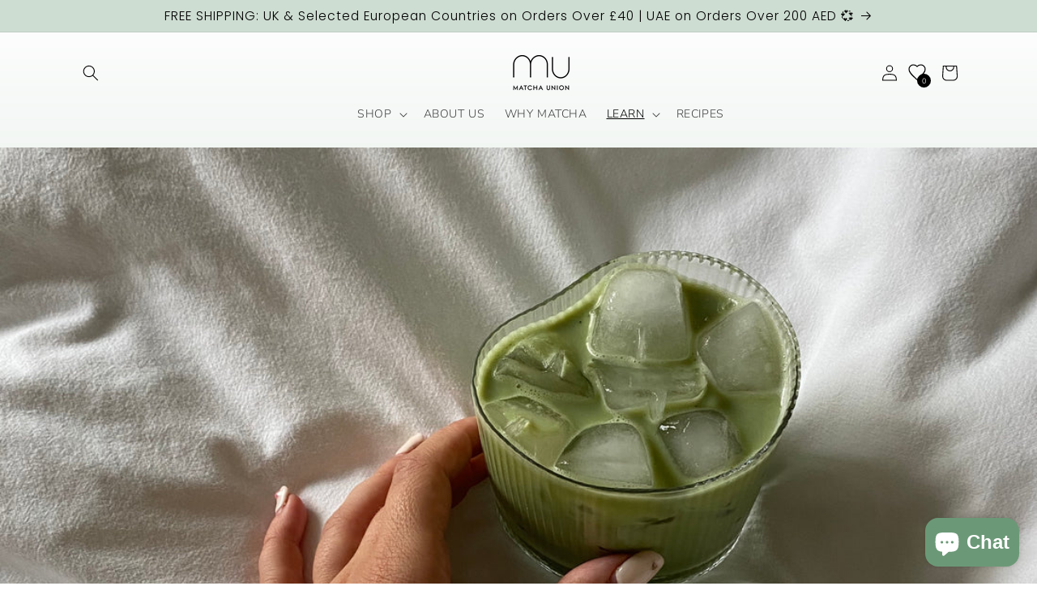

--- FILE ---
content_type: text/css
request_url: https://cdn.shopify.com/extensions/019aee57-982d-78b2-b433-2fda94ca27a0/meroxio-wishlist-17/assets/wishlist_block.css
body_size: 842
content:
#wishlist-items{
    width: 100%;
    display: grid;
    gap: 25px;
    padding-bottom: 30px;
    
}


#wishlist-items img{
    width: 100%;
    object-fit: cover;
}

#wishlist-items a{
    text-decoration: none;
}

.add-to-cart-wishlist{
    padding: 15px;
    border: none;
    width: 100%;
    border-top: 1px solid #dadada;
    cursor: pointer;
}

.remove-from-wishlist{
    position: absolute;
    top: 10px;
    padding: 2px;
    right: 10px;
    border: none;
    border-radius: 50%;
    background: white;
    display: flex;
    align-items: center;
    justify-content: center;
    cursor: pointer;
}

.move-to-wishlist-engine{
    z-index: 2;
    position: absolute;
    right: 10px;
    top: 10px;
    cursor: pointer;
}

.wishlist-engine-product-page{
    cursor: pointer;
    display: flex;
    align-items: center;
    gap: 5px;
    color: black;
}

.move-to-wishlist{
    display: flex;
    align-items: center;
    margin: 10px 0;
}

.wishlist-icon{
    display: flex;
    align-items: center;
    text-decoration: none;
    position: relative;
    width: 30px;
    height: 50px;
}

.wishlist-count{
    font-size: 0.9rem;
    position: absolute;
    bottom: 10px;
    right: 0px;
    left: 12px;
    background: black;
    border-radius: 50%;
    color: white;
    height: 1.7rem;
    width: 1.7rem;
    display: flex;
    align-items: center;
    justify-content: center;
}

.move-to-wishlist-btn{
    white-space: nowrap;
    border: 1px solid #dadada;
    padding: 10px;
    background: transparent;
    cursor: pointer;
}

.wishlist-item{
    position: relative;
    text-align: center;
    border: 1px solid #dadada;
    display: flex;
    flex-direction: column;
    justify-content: space-between;
}

.wishlist-item h3,
.wishlist-item p{
    margin: 0;
    padding: 6px;
}

.wishlist-item h3{
  font-size: 18px;
}

.wishlist-item p{
  font-size: 16px;
}



@media (max-width: 768px) {
    #wishlist-items{
        display: grid;
        grid-template-columns: repeat(2, 1fr) !important;
        gap: 20px;
    }

    .wishlist-item h3,
    .wishlist-item p{
     margin: 0;
     padding: 0;
    }
 
    .wishlist-item p{
      margin-bottom: 5px;
      font-size: 13px;
    }
 
    .wishlist-item h3{
       font-size: 15px;
    } 
}


.mobile-wishlist-drawer{
    display: flex;
    gap: 15px;
    padding: 20px 20px 50px;
    width: 100%;
    overflow-x: scroll;
}

.mobile-wishlist-drawer img{
    width: 100%;
    object-fit: cover;
}

.mobile-drawer-container{
    position: fixed;
    bottom: 0;
    left: 0;
    width: 100%;
    min-height: 25%;
    border-top-left-radius: 20px;
    border-top-right-radius: 20px;
    background-color: white;
    z-index: 10;
    box-shadow: 0 0 4px rgba(0, 0, 0, 1);
}

.mobile-drawer-container a{
    text-decoration: none;
    color: black;
}

.mobile-drawer-container h2 {
    margin: 0;
    font-weight: 600;
}

.mobile-drawer-header a {
    margin: 0;
    text-decoration: none;
    font-weight: 600;
}

.mobile-drawer-header{
    width: 100%;
    display: flex;
    justify-content: space-between;
    padding: 10px 20px;
    background-color: white;
    border-top-left-radius: 20px;
    border-top-right-radius: 20px;
    z-index: 1;
}

.mobile-drawer{
    display: none;
    width: 100%;
    height: 100%;
    background-color: rgba(0,0,0, 0.4);
    position: fixed;
    bottom: 0;
    left: 0;
    z-index: 99;
}

.mobile-wishlist-drawer .wishlist-item img{
    width: 158px;
}

.mobile-wishlist-drawer .wishlist-item {
  width: 160px;
}

a.wishlist-free-logo {
    position: absolute;
    top: 0;
    left: 0;
    width: 35px;
    height: 35px;
    background: linear-gradient(-225deg, #ffffffc3 25px, transparent 0);
    color: white;
    overflow: hidden;
    display: flex;
    justify-content: start;
}

.wishlist-free-logo img {
    width: 20px !important;
    height: 20px;
}

.wishlist-compare-at-price{
    text-decoration: line-through;
    color: #999; 
    margin-right: 8px;
}

.block-disabled {
    opacity: 0.5; /* Visually indicate the block is disabled */
    pointer-events: none; /* Prevent interaction */
}

.wishlist-variant-dropdown {
    padding: 8px;
    width: 100%;
    border: 1px solid #dadada;
    text-align: center;
}

.wishlist-variant-dropdown:focus-visible{
    outline: unset;
}

.m-powered-meroxio{
    text-align: center;
    font-weight: bold;
    color: #0091df !important;
    display: block;
    text-decoration: none;
}

.wishlist-page-heading{
    margin: 10px 0;
}

.wishlist-power-by-bar{
    margin-top: 20px;
    background-color: #f7f7f7;
}

.floating-icon-middle {
    position: fixed;
    top: 55%;
}

.m-wishlist-floating-button {
    position: fixed;
    bottom: 20px;
    right: 20px;
    width: 60px;
    height: 60px;
    background-color: black;
    border-radius: 50%;
    box-shadow: 0 4px 8px rgba(0, 0, 0, 0.2);
    display: flex;
    justify-content: center;
    align-items: center;
    cursor: pointer;
    z-index: 9; 
    transition: transform 0.3s ease-in-out, box-shadow 0.3s ease-in-out;
  }

  .m-wishlist-floating-button:hover {
    transform: scale(1.1);
    box-shadow: 0 6px 12px rgba(0, 0, 0, 0.3);
  }

  .m-wishlist-floating-button svg {
    width: 50%;
    height: 50%;
  }

  .floating-wishlist-count{
    font-size: 0.9rem;
    background: white;
    border-radius: 50%;
    color: black;
    height: 1.7rem;
    width: 1.7rem;
    display: flex;
    align-items: center;
    justify-content: center;
    margin-left: 17px;
    margin-bottom: 5px;
  }

  .drawer-wishlist-power-by-bar{
    position: fixed;
    left: 50%;
    transform: translate(-50%);
    background-color: #f7f7f7;
    width: 100%;
    bottom: 10px;
  }


@media (min-width: 600px) {
    .mobile-drawer{
        display: none !important;
    }
}

--- FILE ---
content_type: application/x-javascript
request_url: https://app.sealsubscriptions.com/shopify/public/status/shop/matcha-union.myshopify.com.js?1769255741
body_size: -288
content:
var sealsubscriptions_settings_updated='1769014460';